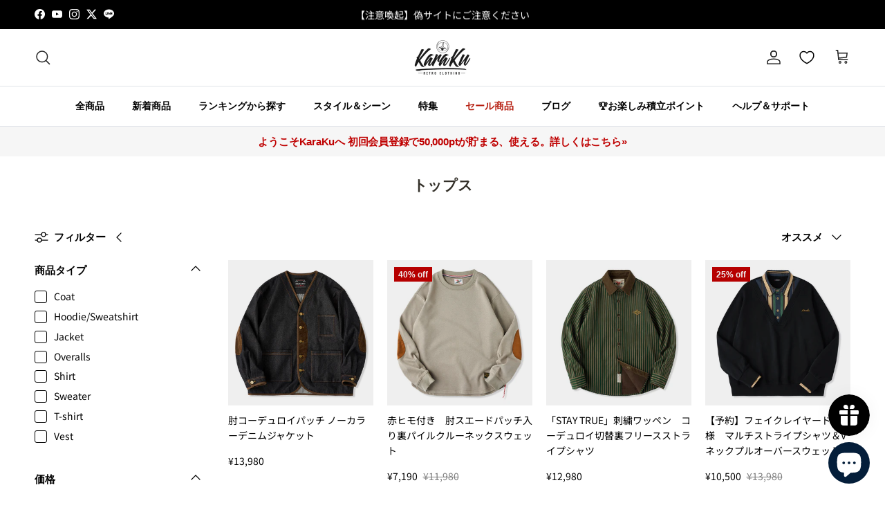

--- FILE ---
content_type: text/css
request_url: https://cdn.shopify.com/extensions/019bc237-e6a0-75fa-a84b-a22337af908e/swish-formerly-wishlist-king-218/assets/component-wishlist-link.css
body_size: -376
content:
wishlist-link .wk-button {
  --icon-size: 18px;
  --icon-stroke: black;
  --icon-stroke-width: 1px;
}

wishlist-link .wk-bubble,
wishlist-link .wk-dot {
  background: black;
  color: white;
  font-size: calc(var(--wk-font-text-scale) * 60%);
}

wishlist-link .wk-bubble {
  --size: 17px;
  pointer-events: none;
}

wishlist-link .wk-dot {
  --size: 10px;
  pointer-events: none;
}


--- FILE ---
content_type: image/svg+xml
request_url: https://karakubuy.com/cdn/shop/t/136/assets/icon-logo.svg?v=35555572875220555901766999997
body_size: 1486
content:
<?xml version="1.0" encoding="UTF-8"?>
<svg id="_图层_1" data-name="图层 1" xmlns="http://www.w3.org/2000/svg" viewBox="0 0 1200 1200">
  <defs>
    <style>
      .cls-1 {
        fill: #1c1c1c;
      }
    </style>
  </defs>
  <path class="cls-1" d="M823.69,715.53c-.56,2.92-1.39,5.28-2.92,7.51,0,0,0,.14-.14.14l-5.14-.7-9.04-1.53h-.42l-1.67-.14-214.66-32.39-1.67-.14-1.39-.14-5-.7-1.53-.14-1.67-.14-215.08-32.39-1.11-.14-9.59-1.53-5.14-.7c-.7-2.5-.97-5.14-.56-8.06l11.96,1.67,220.78,33.37,1.53.14,1.53.14,4.73.7,1.53.14,1.67.14,221.05,33.37,11.96,1.53Z"/>
  <path class="cls-1" d="M645.32,308.6l-1.95,12.23-53.8,357.58-.14.14-.14,1.53-.14,1.67-.7,4.45-.14,1.67-.14,1.39-4.03,26.97-24.75,164.33-1.39,8.9-.56,3.2c-1.11,0-2.5,0-4.03-.14-1.11-.14-2.22-.56-3.61-1.11l.42-2.92v-.14l1.39-9.18,24.75-164.19,4.03-26.97.14-1.39.14-1.67.7-4.59.14-1.53.14-1.53,53.94-358,1.67-11.82c1.39-.42,2.64-.14,4.03,0,1.39.14,2.5.42,3.75.97h.28v.14Z"/>
  <path class="cls-1" d="M819.39,696.62c-3.75-4.73-9.04-8.06-15.01-8.76l-.7-.14c-57.28-6.53-97.18-24.61-121.23-55.75-3.2-4.03-5.98-8.06-8.62-12.79-.42-.7-.7-1.39-.97-2.09-32.39-57.28-27.25-150.43-9.04-278.89,2.09-13.49-6.26-25.58-18.49-29.61h-.14c-1.39-.56-2.5-.7-3.75-.97-1.39-.14-2.64-.42-4.03,0-12.93-.14-24.47,9.18-26.28,22.52-20.3,128.18-42.96,218.69-90.65,263.87-.42.56-1.11,1.11-1.95,1.53-3.61,3.61-7.65,7.09-11.82,9.87-32.25,22.52-75.35,28.5-131.94,17.52-6.53-1.39-12.79.14-17.93,3.75-5.28,3.61-8.62,9.31-9.73,15.99v.7c-.42,2.92-.14,5.56.56,8.06,1.67,7.79,7.51,14.46,15.71,17.24,57.28,18.35,94.12,46.99,120.95,87.17.56.56.97,1.11,1.39,1.95,21.13,31.84,36.29,71.32,50.19,119.15.97,4.45,4.73,11.68,13.49,14.32h.14c1.39.56,2.5.97,3.61,1.11,1.53.14,2.92.14,4.03.14,9.59,0,15.29-5.7,16.96-9.31,27.67-41.57,53.8-74.94,83.42-99.68.7-.56,1.11-.97,1.67-1.53,37.82-30.31,81.47-46.71,141.25-47.55,8.76-.14,15.99-4.59,20.3-11.68.14,0,.14-.14.14-.14,1.53-2.09,2.22-4.59,2.92-7.51l.14-1.11c.97-5.98-.83-12.23-4.59-17.38ZM807.57,720.12v.14c-.14.14-.42.42-.97.56h-.42c-1.67,1.11-3.48,1.95-5.98,1.95-63.12.97-109,17.93-148.34,49.77-.56.42-1.11.97-1.67,1.53-30.86,25.58-57.97,59.92-86.61,103.3-.14.42-1.53,2.64-4.59,3.2-1.11.42-2.5.42-4.03,0-1.53-.14-2.92-.56-3.75-1.39-2.64-1.53-3.48-4.03-3.61-5-14.74-49.49-30.31-90.23-52.14-123.46-.56-.7-.97-1.11-1.11-1.95v-.14c-28.64-41.99-67.15-71.74-127.35-91.2-1.95-.56-3.61-1.67-4.73-3.48l-.14-.14c-.14,0-.42-.14-.56-.42v-.14l-.14-.14c-1.67-1.95-2.64-4.73-2.22-7.65-.14-.14,0-.56,0-.97.42-3.06,1.95-5.7,4.59-7.65,2.5-1.67,5.28-2.5,8.34-2.09,0,0,.14.14.42.14,60.06,11.4,106.08,5,140.97-19.6,4.17-3.06,8.34-6.26,12.37-9.73.56-.56.97-.97,1.53-1.53,51.16-46.71,74.24-136.66,95.37-272.08.97-6.67,6.53-11.68,12.79-12.37,1.39,0,2.64,0,3.75.14,1.39.14,2.64.56,3.75.97,0,0,.14,0,.14.14,5.7,2.64,9.59,8.76,8.62,15.43-19.46,135.69-24.19,228.42,10.84,288.2.42.56.7.97,1.39,1.67v.14c2.5,4.45,5.56,8.76,8.62,12.79,24.47,31.28,62.42,50.61,116.37,58.81,4.17.56,8.62,1.11,12.79,1.67,3.06.42,5.7,1.95,7.79,4.45,1.95,2.5,2.64,5.56,2.09,8.9v.7c-.42,2.64-1.95,5-4.17,6.53Z"/>
  <path class="cls-1" d="M816.88,719.15c-2.22,7.37-9.04,12.37-16.82,12.51-113.86,1.53-169.89,58.67-231.48,151.26,0,0-4.17,8.2-14.88,6.53-10.71-1.67-12.23-10.57-12.23-10.57-31.56-106.63-68.26-177.82-176.7-212.71-7.37-2.5-12.51-9.31-12.37-16.96,64.79,30.31,142.64,53.8,227.59,66.59,84.95,12.79,166.14,13.21,236.9,3.34Z"/>
  <path class="cls-1" d="M659.23,782.26c-.56.56-.97.97-1.81,1.53l-70.9-96.07-2.09-2.78-1.25-1.81-2.09-2.78-55.33-74.94-7.37-10.01c.7-.28,1.53-.83,1.81-1.53l7.09,9.87,54.22,73.41,1.25,1.81,2.09,2.78,1.53,1.81,1.81,2.5,1.53,1.95,23.5,32.12,38.79,52.27,4.73,6.67,2.5,3.2Z"/>
  <path class="cls-1" d="M673.82,619.19l-87.45,64.51-1.95,1.25-2.78,2.09-1.81,1.25-30.45,22.38-54.08,40.18-6.67,4.73-3.2,2.36c-.28-.7-.7-1.25-1.25-1.81l62.28-46.02,32.12-23.77,6.26-4.59,2.78-2.09,1.81-1.25,73.41-54.22,10.01-7.37c.14.83.42,1.67.97,2.36Z"/>
  <path class="cls-1" d="M600,1031.54c-237.88,0-431.54-193.53-431.54-431.54s193.53-431.54,431.54-431.54,431.54,193.53,431.54,431.54-193.53,431.54-431.54,431.54ZM600,179.58c-231.9,0-420.56,188.66-420.56,420.56s188.66,420.56,420.56,420.56,420.56-188.66,420.56-420.56-188.66-420.56-420.56-420.56Z"/>
  <path class="cls-1" d="M957.02,596.11c-9.04,59.09-32.39,116.5-69.51,164.19-8.62,12.37-19.6,22.94-29.61,34.2-11.12,10.15-21.69,21.13-33.92,30.03-23.36,19.19-50.05,34.06-77.58,46.44-27.53,12.65-57.14,19.6-86.61,25.02-15.01,1.67-29.75,4.17-44.91,4.03-7.51,0-15.01.83-22.52.42l-22.52-1.25c-59.78-4.03-118.59-22.66-169.75-54.22-51.72-30.73-94.96-75.63-125.68-127.63-31.42-51.86-47.41-112.47-49.35-172.81-5.14-121.51,57.42-242.32,156.82-309.2l.7.83c-47.13,36.43-85.78,83.42-111.22,136.66-25.3,53.39-37.26,112.61-35.03,171.28l1.11,21.97c.42,7.37,2.09,14.6,3.06,21.83,1.67,14.6,5.56,28.78,9.18,42.96,3.2,14.32,9.45,27.81,14.04,41.71,6.53,13.07,11.82,26.97,19.6,39.48,29.33,50.75,69.65,96.21,119.98,127.63,49.77,31.56,107.33,52.83,166.83,55.61,59.36,4.17,119.15-7.92,172.53-32.67,26.83-12.1,52.27-27.39,75.35-45.74,12.1-8.48,22.38-19.05,33.51-28.78,9.87-10.84,20.72-20.99,29.33-33.09,37.26-45.88,62.28-101.07,75.07-159.33l1.11.42Z"/>
  <path class="cls-1" d="M243.12,604.17c9.04-59.09,32.39-116.5,69.51-164.19,8.62-12.37,19.6-22.94,29.61-34.2,11.12-10.15,21.69-21.13,33.92-30.03,23.36-19.19,50.05-34.06,77.58-46.44,27.53-12.65,57.14-19.6,86.61-25.02,15.01-1.67,29.75-4.17,44.91-4.03,7.51,0,15.01-.83,22.52-.42l22.52,1.25c59.78,4.03,118.59,22.66,169.75,54.22,51.72,30.73,94.96,75.63,125.68,127.63,31.28,51.86,47.41,112.47,49.35,172.81,5.14,121.51-57.42,242.32-156.82,309.2l-.7-.83c47.13-36.43,85.78-83.42,111.22-136.66,25.3-53.39,37.26-112.61,35.03-171.28l-1.11-21.97c-.42-7.37-2.09-14.6-3.06-21.83-1.67-14.6-5.56-28.78-9.18-42.96-3.2-14.32-9.45-27.81-14.04-41.71-6.53-13.07-11.82-26.97-19.6-39.48-29.33-50.75-69.65-96.21-119.98-127.63-49.77-31.56-107.33-52.83-166.83-55.61-59.36-4.17-119.15,7.92-172.53,32.67-26.83,12.1-52.27,27.39-75.35,45.74-12.1,8.48-22.38,19.05-33.51,28.78-9.87,10.84-20.72,20.99-29.33,33.09-37.26,45.88-62.28,101.07-75.07,159.33l-1.11-.42Z"/>
</svg>